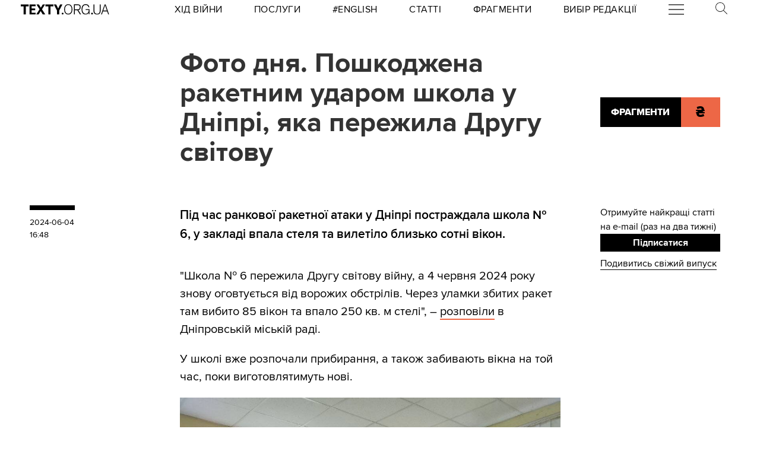

--- FILE ---
content_type: image/svg+xml
request_url: https://texty.org.ua/static/core/images/twitter.svg
body_size: 1949
content:
<?xml version="1.0" encoding="UTF-8" standalone="no"?>
<svg
   xmlns:dc="http://purl.org/dc/elements/1.1/"
   xmlns:cc="http://creativecommons.org/ns#"
   xmlns:rdf="http://www.w3.org/1999/02/22-rdf-syntax-ns#"
   xmlns:svg="http://www.w3.org/2000/svg"
   xmlns="http://www.w3.org/2000/svg"
   id="svg1581"
   version="1.1"
   viewBox="0 0 7.1906299 5.9464999"
   height="5.9464998mm"
   width="7.19063mm">
  <defs
     id="defs1575" />
  <metadata
     id="metadata1578">
    <rdf:RDF>
      <cc:Work
         rdf:about="">
        <dc:format>image/svg+xml</dc:format>
        <dc:type
           rdf:resource="http://purl.org/dc/dcmitype/StillImage" />
        <dc:title></dc:title>
      </cc:Work>
    </rdf:RDF>
  </metadata>
  <g
     transform="translate(-119.70459,-184.81089)"
     id="layer1">
    <path
       d="m 126.1596,186.29193 c 0.003,0.0646 0.004,0.12912 0.004,0.19438 0,1.98367 -1.48379,4.27108 -4.19735,4.27108 -0.83326,0 -1.60867,-0.24871 -2.26166,-0.67451 0.11536,0.0141 0.23283,0.0208 0.35207,0.0208 0.69109,0 1.32715,-0.23989 1.83233,-0.64241 -0.64594,-0.012 -1.19063,-0.44627 -1.3783,-1.04246 0.09,0.0173 0.18238,0.0268 0.27763,0.0268 0.13441,0 0.26494,-0.0183 0.38876,-0.0526 -0.67521,-0.13794 -1.18356,-0.74472 -1.18356,-1.47215 0,-0.006 0,-0.0123 0,-0.0187 0.19896,0.11218 0.4265,0.17991 0.66816,0.18767 -0.39582,-0.26917 -0.65617,-0.72848 -0.65617,-1.24953 0,-0.27517 0.0727,-0.53305 0.19967,-0.7546 0.72778,0.90805 1.81469,1.50601 3.04095,1.56845 -0.0251,-0.10971 -0.0385,-0.22436 -0.0385,-0.34219 0,-0.82903 0.66076,-1.50107 1.47532,-1.50107 0.42439,0 0.80786,0.18239 1.07703,0.47413 0.33584,-0.0674 0.65158,-0.19226 0.93663,-0.36442 -0.11007,0.35067 -0.34396,0.64488 -0.64841,0.83044 0.29845,-0.036 0.58279,-0.11677 0.84702,-0.23636 -0.19756,0.30127 -0.44768,0.5655 -0.7359,0.77717"
       style="fill:black;fill-opacity:1;fill-rule:nonzero;stroke:none;stroke-width:0.35277775"
       id="path1553" />
  </g>
</svg>
